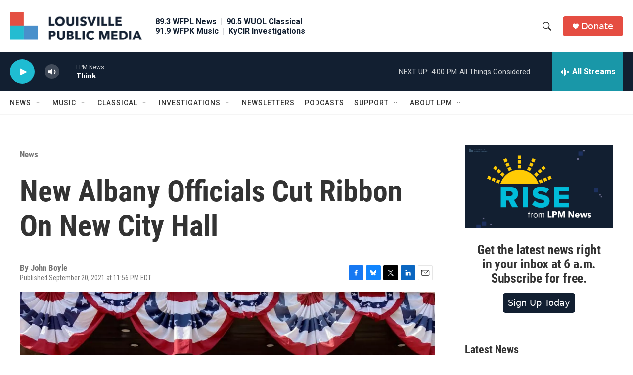

--- FILE ---
content_type: text/html; charset=utf-8
request_url: https://www.google.com/recaptcha/api2/aframe
body_size: 137
content:
<!DOCTYPE HTML><html><head><meta http-equiv="content-type" content="text/html; charset=UTF-8"></head><body><script nonce="HhoN40AT1KASYlQWMyq4fA">/** Anti-fraud and anti-abuse applications only. See google.com/recaptcha */ try{var clients={'sodar':'https://pagead2.googlesyndication.com/pagead/sodar?'};window.addEventListener("message",function(a){try{if(a.source===window.parent){var b=JSON.parse(a.data);var c=clients[b['id']];if(c){var d=document.createElement('img');d.src=c+b['params']+'&rc='+(localStorage.getItem("rc::a")?sessionStorage.getItem("rc::b"):"");window.document.body.appendChild(d);sessionStorage.setItem("rc::e",parseInt(sessionStorage.getItem("rc::e")||0)+1);localStorage.setItem("rc::h",'1767729744880');}}}catch(b){}});window.parent.postMessage("_grecaptcha_ready", "*");}catch(b){}</script></body></html>